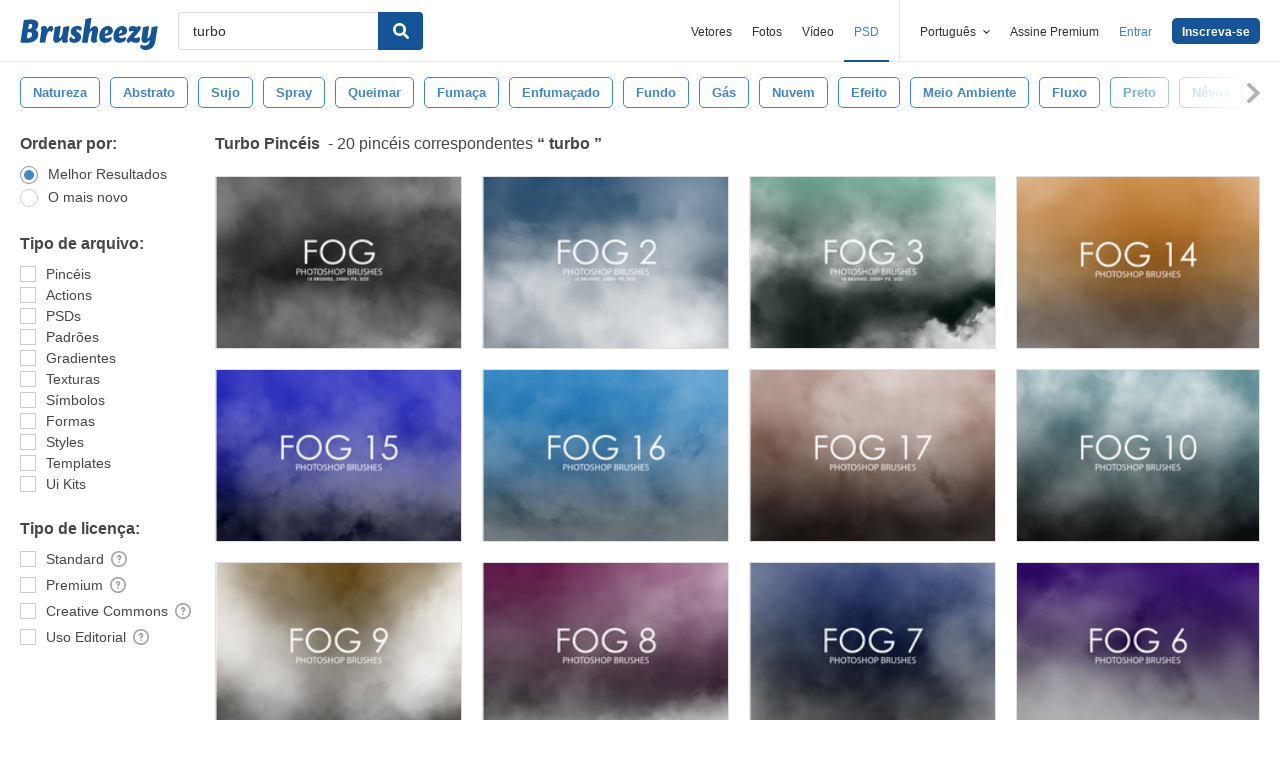

--- FILE ---
content_type: text/plain;charset=UTF-8
request_url: https://c.pub.network/v2/c
body_size: -262
content:
e5b94709-5940-4381-94ea-98d4a3ee31d8

--- FILE ---
content_type: text/plain;charset=UTF-8
request_url: https://c.pub.network/v2/c
body_size: -112
content:
41016a61-d56a-4a94-9a27-94f9e8b021d5